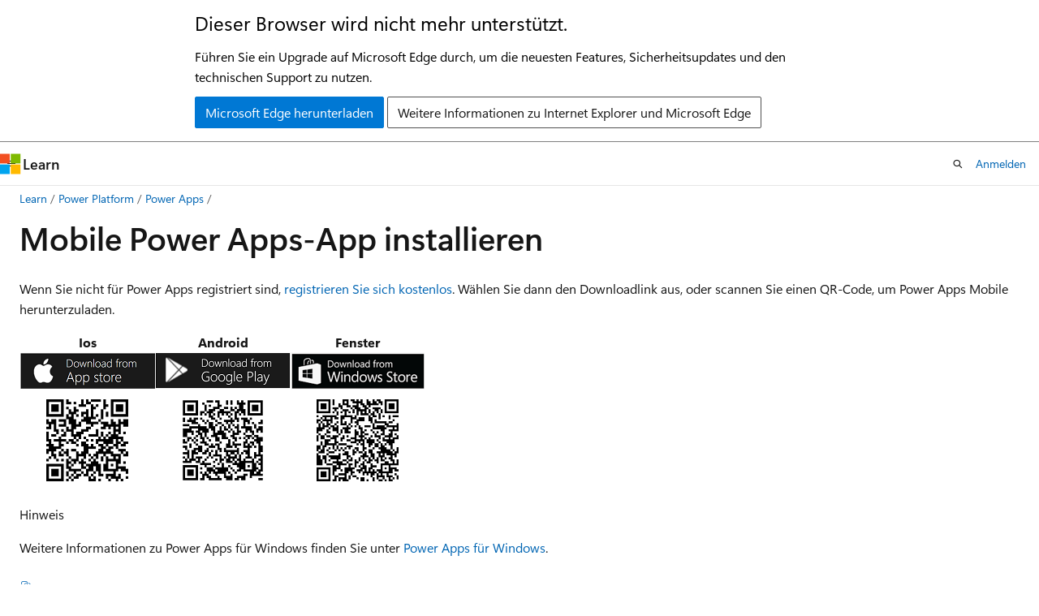

--- FILE ---
content_type: text/html
request_url: https://learn.microsoft.com/de-de/power-apps/mobile/run-powerapps-on-mobile
body_size: 73931
content:
 <!DOCTYPE html>
		<html
			class="layout layout-holy-grail   show-table-of-contents conceptual show-breadcrumb default-focus"
			lang="de-de"
			dir="ltr"
			data-authenticated="false"
			data-auth-status-determined="false"
			data-target="docs"
			x-ms-format-detection="none"
		>
			
		<head>
			<title>Mobile Power Apps-App installieren - Power Apps | Microsoft Learn</title>
			<meta charset="utf-8" />
			<meta name="viewport" content="width=device-width, initial-scale=1.0" />
			<meta name="color-scheme" content="light dark" />

			<meta name="description" content="Erfahren Sie, wie Sie eine Canvas oder modellgesteuerte App auf einem mobilen Gerät installieren und ausführen." />
			<link rel="canonical" href="https://learn.microsoft.com/de-de/power-apps/mobile/run-powerapps-on-mobile" /> 

			<!-- Non-customizable open graph and sharing-related metadata -->
			<meta name="twitter:card" content="summary_large_image" />
			<meta name="twitter:site" content="@MicrosoftLearn" />
			<meta property="og:type" content="website" />
			<meta property="og:image:alt" content="Microsoft Learn" />
			<meta property="og:image" content="https://learn.microsoft.com/en-us/media/open-graph-image.png" />
			<!-- Page specific open graph and sharing-related metadata -->
			<meta property="og:title" content="Mobile Power Apps-App installieren - Power Apps" />
			<meta property="og:url" content="https://learn.microsoft.com/de-de/power-apps/mobile/run-powerapps-on-mobile" />
			<meta property="og:description" content="Erfahren Sie, wie Sie eine Canvas oder modellgesteuerte App auf einem mobilen Gerät installieren und ausführen." />
			<meta name="platform_id" content="20825a21-addd-506c-46d9-51be3c9c4776" /> <meta name="scope" content="Power Apps" />
			<meta name="locale" content="de-de" />
			 <meta name="adobe-target" content="true" /> 
			<meta name="uhfHeaderId" content="MSDocsHeader-MSPowerApps" />

			<meta name="page_type" content="conceptual" />

			<!--page specific meta tags-->
			

			<!-- custom meta tags -->
			
		<meta name="schema" content="Conceptual" />
	
		<meta name="author" content="trdehove" />
	
		<meta name="bilingual_type" content="hover over" />
	
		<meta name="breadcrumb_path" content="../breadcrumb/toc.json" />
	
		<meta name="contributors" content="makolomi" />
	
		<meta name="depot_name" content="MSDN.powerapps-docs" />
	
		<meta name="document_id" content="4c3e09be-be1d-dbc4-fad3-a3cf08843276" />
	
		<meta name="document_version_independent_id" content="8a556ad1-1b1e-9544-087a-047958ddbcd6" />
	
		<meta name="feedback_product_url" content="https://ideas.powerapps.com" />
	
		<meta name="feedback_system" content="Standard" />
	
		<meta name="git_commit_id" content="b673a7b5f28c6538e42c33e9de1cdcadd3032d2c" />
	
		<meta name="gitcommit" content="https://github.com/MicrosoftDocs/powerapps-docs-pr/blob/b673a7b5f28c6538e42c33e9de1cdcadd3032d2c/powerapps-docs/mobile/run-powerapps-on-mobile.md" />
	
		<meta name="learn_banner_products" content="powerapps" />
	
		<meta name="ms.author" content="trdehove" />
	
		<meta name="ms.collection" content="get-started" />
	
		<meta name="ms.component" content="pa-user" />
	
		<meta name="ms.contributors" content="devangpandya" />
	
		<meta name="ms.date" content="2023-11-01T00:00:00Z" />
	
		<meta name="ms.reviewer" content="smurkute" />
	
		<meta name="ms.service" content="powerapps" />
	
		<meta name="ms.subservice" content="mobile" />
	
		<meta name="ms.suite" content="office" />
	
		<meta name="ms.topic" content="quickstart" />
	
		<meta name="original_content_git_url" content="https://github.com/MicrosoftDocs/powerapps-docs-pr/blob/live/powerapps-docs/mobile/run-powerapps-on-mobile.md" />
	
		<meta name="recommendations" content="true" />
	
		<meta name="search.app" content="PowerApps" />
	
		<meta name="search.app" content="powerapps-docs" />
	
		<meta name="search.audienceType" content="enduser" />
	
		<meta name="site_name" content="Docs" />
	
		<meta name="updated_at" content="2026-01-14T08:17:00Z" />
	
		<meta name="ms.translationtype" content="MT" />
	
		<meta name="ms.contentlocale" content="de-de" />
	
		<meta name="loc_version" content="2026-01-14T01:07:05.5219254Z" />
	
		<meta name="loc_source_id" content="Github-107220324#live" />
	
		<meta name="loc_file_id" content="Github-107220324.live.MSDN.powerapps-docs.mobile/run-powerapps-on-mobile.md" />
	
		<meta name="toc_rel" content="../maker/toc.json" />
	
		<meta name="feedback_help_link_type" content="" />
	
		<meta name="feedback_help_link_url" content="" />
	
		<meta name="word_count" content="1634" />
	
		<meta name="asset_id" content="mobile/run-powerapps-on-mobile" />
	
		<meta name="item_type" content="Content" />
	
		<meta name="previous_tlsh_hash" content="1A9AF83265288D22FDA27E0205BFDEA1FC2C8FCE7D3059EE5F2C68D5BE29F9D74E360B68E602AEE2B11DB54F2B1A7704DCB2FF16523982046A395034C4D795122A55D8D115" />
	
		<meta name="github_feedback_content_git_url" content="https://github.com/MicrosoftDocs/powerapps-docs/blob/main/powerapps-docs/mobile/run-powerapps-on-mobile.md" />
	 
		<meta name="cmProducts" content="https://authoring-docs-microsoft.poolparty.biz/devrel/5bc9163f-0a3f-4ea9-8ac5-a1945a4c162f" data-source="generated" />
	
		<meta name="cmProducts" content="https://microsoft-devrel.poolparty.biz/DevRelOfferingOntology/12ed19f9-ebdf-4c8a-8bcd-7a681836774d" data-source="generated" />
	
		<meta name="cmProducts" content="https://authoring-docs-microsoft.poolparty.biz/devrel/7ebba99b-05c3-4387-8883-f7bbf6632cb8" data-source="generated" />
	
		<meta name="spProducts" content="https://authoring-docs-microsoft.poolparty.biz/devrel/8c929cae-d11e-42a1-8868-48f7e5aa7c42" data-source="generated" />
	
		<meta name="spProducts" content="https://microsoft-devrel.poolparty.biz/DevRelOfferingOntology/3a764584-4f97-452b-8f1d-36f19b12f6ae" data-source="generated" />
	
		<meta name="spProducts" content="https://authoring-docs-microsoft.poolparty.biz/devrel/006ab567-b18c-4cf1-9a25-c24daa46ede1" data-source="generated" />
	

			<!-- assets and js globals -->
			
			<link rel="stylesheet" href="/static/assets/0.4.03301.7415-7dd881c1/styles/site-ltr.css" />
			
			<link rel="preconnect" href="//mscom.demdex.net" crossorigin />
						<link rel="dns-prefetch" href="//target.microsoft.com" />
						<link rel="dns-prefetch" href="//microsoftmscompoc.tt.omtrdc.net" />
						<link
							rel="preload"
							as="script"
							href="/static/third-party/adobe-target/at-js/2.9.0/at.js"
							integrity="sha384-l4AKhsU8cUWSht4SaJU5JWcHEWh1m4UTqL08s6b/hqBLAeIDxTNl+AMSxTLx6YMI"
							crossorigin="anonymous"
							id="adobe-target-script"
							type="application/javascript"
						/>
			<script src="https://wcpstatic.microsoft.com/mscc/lib/v2/wcp-consent.js"></script>
			<script src="https://js.monitor.azure.com/scripts/c/ms.jsll-4.min.js"></script>
			<script src="/_themes/docs.theme/master/de-de/_themes/global/deprecation.js"></script>

			<!-- msdocs global object -->
			<script id="msdocs-script">
		var msDocs = {
  "environment": {
    "accessLevel": "online",
    "azurePortalHostname": "portal.azure.com",
    "reviewFeatures": false,
    "supportLevel": "production",
    "systemContent": true,
    "siteName": "learn",
    "legacyHosting": false
  },
  "data": {
    "contentLocale": "de-de",
    "contentDir": "ltr",
    "userLocale": "de-de",
    "userDir": "ltr",
    "pageTemplate": "Conceptual",
    "brand": "",
    "context": {},
    "standardFeedback": true,
    "showFeedbackReport": false,
    "feedbackHelpLinkType": "",
    "feedbackHelpLinkUrl": "",
    "feedbackSystem": "Standard",
    "feedbackGitHubRepo": "",
    "feedbackProductUrl": "https://ideas.powerapps.com",
    "extendBreadcrumb": false,
    "isEditDisplayable": false,
    "isPrivateUnauthorized": false,
    "hideViewSource": false,
    "isPermissioned": false,
    "hasRecommendations": true,
    "contributors": [
      {
        "name": "trdehove",
        "url": "https://github.com/trdehove"
      },
      {
        "name": "mduelae",
        "url": "https://github.com/mduelae"
      },
      {
        "name": "tapanm-MSFT",
        "url": "https://github.com/tapanm-MSFT"
      },
      {
        "name": "sericks007",
        "url": "https://github.com/sericks007"
      },
      {
        "name": "v-amoldeore",
        "url": "https://github.com/v-amoldeore"
      },
      {
        "name": "makolomi",
        "url": "https://github.com/makolomi"
      },
      {
        "name": "alaug",
        "url": "https://github.com/alaug"
      },
      {
        "name": "tgradu",
        "url": "https://github.com/tgradu"
      },
      {
        "name": "KumarVivek",
        "url": "https://github.com/KumarVivek"
      },
      {
        "name": "modery",
        "url": "https://github.com/modery"
      },
      {
        "name": "DCtheGeek",
        "url": "https://github.com/DCtheGeek"
      }
    ]
  },
  "functions": {}
};;
	</script>

			<!-- base scripts, msdocs global should be before this -->
			<script src="/static/assets/0.4.03301.7415-7dd881c1/scripts/de-de/index-docs.js"></script>
			

			<!-- json-ld -->
			
		</head>
	
			<body
				id="body"
				data-bi-name="body"
				class="layout-body "
				lang="de-de"
				dir="ltr"
			>
				<header class="layout-body-header">
		<div class="header-holder has-default-focus">
			
		<a
			href="#main"
			
			style="z-index: 1070"
			class="outline-color-text visually-hidden-until-focused position-fixed inner-focus focus-visible top-0 left-0 right-0 padding-xs text-align-center background-color-body"
			
		>
			Zu Hauptinhalt wechseln
		</a>
	
		<a
			href="#"
			data-skip-to-ask-learn
			style="z-index: 1070"
			class="outline-color-text visually-hidden-until-focused position-fixed inner-focus focus-visible top-0 left-0 right-0 padding-xs text-align-center background-color-body"
			hidden
		>
			Zur Ask Learn-Chaterfahrung wechseln
		</a>
	

			<div hidden id="cookie-consent-holder" data-test-id="cookie-consent-container"></div>
			<!-- Unsupported browser warning -->
			<div
				id="unsupported-browser"
				style="background-color: white; color: black; padding: 16px; border-bottom: 1px solid grey;"
				hidden
			>
				<div style="max-width: 800px; margin: 0 auto;">
					<p style="font-size: 24px">Dieser Browser wird nicht mehr unterstützt.</p>
					<p style="font-size: 16px; margin-top: 16px;">
						Führen Sie ein Upgrade auf Microsoft Edge durch, um die neuesten Features, Sicherheitsupdates und den technischen Support zu nutzen.
					</p>
					<div style="margin-top: 12px;">
						<a
							href="https://go.microsoft.com/fwlink/p/?LinkID=2092881 "
							style="background-color: #0078d4; border: 1px solid #0078d4; color: white; padding: 6px 12px; border-radius: 2px; display: inline-block;"
						>
							Microsoft Edge herunterladen
						</a>
						<a
							href="https://learn.microsoft.com/en-us/lifecycle/faq/internet-explorer-microsoft-edge"
							style="background-color: white; padding: 6px 12px; border: 1px solid #505050; color: #171717; border-radius: 2px; display: inline-block;"
						>
							Weitere Informationen zu Internet Explorer und Microsoft Edge
						</a>
					</div>
				</div>
			</div>
			<!-- site header -->
			<header
				id="ms--site-header"
				data-test-id="site-header-wrapper"
				role="banner"
				itemscope="itemscope"
				itemtype="http://schema.org/Organization"
			>
				<div
					id="ms--mobile-nav"
					class="site-header display-none-tablet padding-inline-none gap-none"
					data-bi-name="mobile-header"
					data-test-id="mobile-header"
				></div>
				<div
					id="ms--primary-nav"
					class="site-header display-none display-flex-tablet"
					data-bi-name="L1-header"
					data-test-id="primary-header"
				></div>
				<div
					id="ms--secondary-nav"
					class="site-header display-none display-flex-tablet"
					data-bi-name="L2-header"
					data-test-id="secondary-header"
					
				></div>
			</header>
			
		<!-- banner -->
		<div data-banner>
			<div id="disclaimer-holder"></div>
			
		</div>
		<!-- banner end -->
	
		</div>
	</header>
				 <section
					id="layout-body-menu"
					class="layout-body-menu display-flex"
					data-bi-name="menu"
			  >
					
		<div
			id="left-container"
			class="left-container display-none display-block-tablet padding-inline-sm padding-bottom-sm width-full"
			data-toc-container="true"
		>
			<!-- Regular TOC content (default) -->
			<div id="ms--toc-content" class="height-full">
				<nav
					id="affixed-left-container"
					class="margin-top-sm-tablet position-sticky display-flex flex-direction-column"
					aria-label="Primär"
					data-bi-name="left-toc"
					role="navigation"
				></nav>
			</div>
			<!-- Collapsible TOC content (hidden by default) -->
			<div id="ms--toc-content-collapsible" class="height-full" hidden>
				<nav
					id="affixed-left-container"
					class="margin-top-sm-tablet position-sticky display-flex flex-direction-column"
					aria-label="Primär"
					data-bi-name="left-toc"
					role="navigation"
				>
					<div
						id="ms--collapsible-toc-header"
						class="display-flex justify-content-flex-end margin-bottom-xxs"
					>
						<button
							type="button"
							class="button button-clear inner-focus"
							data-collapsible-toc-toggle
							aria-expanded="true"
							aria-controls="ms--collapsible-toc-content"
							aria-label="Inhaltsverzeichnis"
						>
							<span class="icon font-size-h4" aria-hidden="true">
								<span class="docon docon-panel-left-contract"></span>
							</span>
						</button>
					</div>
				</nav>
			</div>
		</div>
	
			  </section>

				<main
					id="main"
					role="main"
					class="layout-body-main "
					data-bi-name="content"
					lang="de-de"
					dir="ltr"
				>
					
			<div
		id="ms--content-header"
		class="content-header default-focus border-bottom-none"
		data-bi-name="content-header"
	>
		<div class="content-header-controls margin-xxs margin-inline-sm-tablet">
			<button
				type="button"
				class="contents-button button button-sm margin-right-xxs"
				data-bi-name="contents-expand"
				aria-haspopup="true"
				data-contents-button
			>
				<span class="icon" aria-hidden="true"><span class="docon docon-menu"></span></span>
				<span class="contents-expand-title"> Inhaltsverzeichnis </span>
			</button>
			<button
				type="button"
				class="ap-collapse-behavior ap-expanded button button-sm"
				data-bi-name="ap-collapse"
				aria-controls="action-panel"
			>
				<span class="icon" aria-hidden="true"><span class="docon docon-exit-mode"></span></span>
				<span>Editormodus beenden</span>
			</button>
		</div>
	</div>
			<div data-main-column class="padding-sm padding-top-none padding-top-sm-tablet">
				<div>
					
		<div id="article-header" class="background-color-body margin-bottom-xs display-none-print">
			<div class="display-flex align-items-center justify-content-space-between">
				
		<details
			id="article-header-breadcrumbs-overflow-popover"
			class="popover"
			data-for="article-header-breadcrumbs"
		>
			<summary
				class="button button-clear button-primary button-sm inner-focus"
				aria-label="Alle Breadcrumbs"
			>
				<span class="icon">
					<span class="docon docon-more"></span>
				</span>
			</summary>
			<div id="article-header-breadcrumbs-overflow" class="popover-content padding-none"></div>
		</details>

		<bread-crumbs
			id="article-header-breadcrumbs"
			role="group"
			aria-label="Breadcrumbs"
			data-test-id="article-header-breadcrumbs"
			class="overflow-hidden flex-grow-1 margin-right-sm margin-right-md-tablet margin-right-lg-desktop margin-left-negative-xxs padding-left-xxs"
		></bread-crumbs>
	 
		<div
			id="article-header-page-actions"
			class="opacity-none margin-left-auto display-flex flex-wrap-no-wrap align-items-stretch"
		>
			
		<button
			class="button button-sm border-none inner-focus display-none-tablet flex-shrink-0 "
			data-bi-name="ask-learn-assistant-entry"
			data-test-id="ask-learn-assistant-modal-entry-mobile"
			data-ask-learn-modal-entry
			
			type="button"
			style="min-width: max-content;"
			aria-expanded="false"
			aria-label="Learn fragen"
			hidden
		>
			<span class="icon font-size-lg" aria-hidden="true">
				<span class="docon docon-chat-sparkle-fill gradient-ask-learn-logo"></span>
			</span>
		</button>
		<button
			class="button button-sm display-none display-inline-flex-tablet display-none-desktop flex-shrink-0 margin-right-xxs border-color-ask-learn "
			data-bi-name="ask-learn-assistant-entry"
			
			data-test-id="ask-learn-assistant-modal-entry-tablet"
			data-ask-learn-modal-entry
			type="button"
			style="min-width: max-content;"
			aria-expanded="false"
			hidden
		>
			<span class="icon font-size-lg" aria-hidden="true">
				<span class="docon docon-chat-sparkle-fill gradient-ask-learn-logo"></span>
			</span>
			<span>Learn fragen</span>
		</button>
		<button
			class="button button-sm display-none flex-shrink-0 display-inline-flex-desktop margin-right-xxs border-color-ask-learn "
			data-bi-name="ask-learn-assistant-entry"
			
			data-test-id="ask-learn-assistant-flyout-entry"
			data-ask-learn-flyout-entry
			data-flyout-button="toggle"
			type="button"
			style="min-width: max-content;"
			aria-expanded="false"
			aria-controls="ask-learn-flyout"
			hidden
		>
			<span class="icon font-size-lg" aria-hidden="true">
				<span class="docon docon-chat-sparkle-fill gradient-ask-learn-logo"></span>
			</span>
			<span>Learn fragen</span>
		</button>
	 
		<button
			type="button"
			id="ms--focus-mode-button"
			data-focus-mode
			data-bi-name="focus-mode-entry"
			class="button button-sm flex-shrink-0 margin-right-xxs display-none display-inline-flex-desktop"
		>
			<span class="icon font-size-lg" aria-hidden="true">
				<span class="docon docon-glasses"></span>
			</span>
			<span>Fokusmodus</span>
		</button>
	 

			<details class="popover popover-right" id="article-header-page-actions-overflow">
				<summary
					class="justify-content-flex-start button button-clear button-sm button-primary inner-focus"
					aria-label="Weitere Aktionen"
					title="Weitere Aktionen"
				>
					<span class="icon" aria-hidden="true">
						<span class="docon docon-more-vertical"></span>
					</span>
				</summary>
				<div class="popover-content">
					
		<button
			data-page-action-item="overflow-mobile"
			type="button"
			class="button-block button-sm inner-focus button button-clear display-none-tablet justify-content-flex-start text-align-left"
			data-bi-name="contents-expand"
			data-contents-button
			data-popover-close
		>
			<span class="icon">
				<span class="docon docon-editor-list-bullet" aria-hidden="true"></span>
			</span>
			<span class="contents-expand-title">Inhaltsverzeichnis</span>
		</button>
	 
		<a
			id="lang-link-overflow"
			class="button-sm inner-focus button button-clear button-block justify-content-flex-start text-align-left"
			data-bi-name="language-toggle"
			data-page-action-item="overflow-all"
			data-check-hidden="true"
			data-read-in-link
			href="#"
			hidden
		>
			<span class="icon" aria-hidden="true" data-read-in-link-icon>
				<span class="docon docon-locale-globe"></span>
			</span>
			<span data-read-in-link-text>Auf Englisch lesen</span>
		</a>
	 
		<button
			type="button"
			class="collection button button-clear button-sm button-block justify-content-flex-start text-align-left inner-focus"
			data-list-type="collection"
			data-bi-name="collection"
			data-page-action-item="overflow-all"
			data-check-hidden="true"
			data-popover-close
		>
			<span class="icon" aria-hidden="true">
				<span class="docon docon-circle-addition"></span>
			</span>
			<span class="collection-status">Hinzufügen</span>
		</button>
	
					
		<button
			type="button"
			class="collection button button-block button-clear button-sm justify-content-flex-start text-align-left inner-focus"
			data-list-type="plan"
			data-bi-name="plan"
			data-page-action-item="overflow-all"
			data-check-hidden="true"
			data-popover-close
			hidden
		>
			<span class="icon" aria-hidden="true">
				<span class="docon docon-circle-addition"></span>
			</span>
			<span class="plan-status">Zu Plan hinzufügen</span>
		</button>
	  
					
		<hr class="margin-block-xxs" />
		<h4 class="font-size-sm padding-left-xxs">Freigeben über</h4>
		
					<a
						class="button button-clear button-sm inner-focus button-block justify-content-flex-start text-align-left text-decoration-none share-facebook"
						data-bi-name="facebook"
						data-page-action-item="overflow-all"
						href="#"
					>
						<span class="icon color-primary" aria-hidden="true">
							<span class="docon docon-facebook-share"></span>
						</span>
						<span>Facebook</span>
					</a>

					<a
						href="#"
						class="button button-clear button-sm inner-focus button-block justify-content-flex-start text-align-left text-decoration-none share-twitter"
						data-bi-name="twitter"
						data-page-action-item="overflow-all"
					>
						<span class="icon color-text" aria-hidden="true">
							<span class="docon docon-xlogo-share"></span>
						</span>
						<span>x.com</span>
					</a>

					<a
						href="#"
						class="button button-clear button-sm inner-focus button-block justify-content-flex-start text-align-left text-decoration-none share-linkedin"
						data-bi-name="linkedin"
						data-page-action-item="overflow-all"
					>
						<span class="icon color-primary" aria-hidden="true">
							<span class="docon docon-linked-in-logo"></span>
						</span>
						<span>LinkedIn</span>
					</a>
					<a
						href="#"
						class="button button-clear button-sm inner-focus button-block justify-content-flex-start text-align-left text-decoration-none share-email"
						data-bi-name="email"
						data-page-action-item="overflow-all"
					>
						<span class="icon color-primary" aria-hidden="true">
							<span class="docon docon-mail-message"></span>
						</span>
						<span>E-Mail</span>
					</a>
			  
	 
		<hr class="margin-block-xxs" />
		<button
			class="button button-block button-clear button-sm justify-content-flex-start text-align-left inner-focus"
			type="button"
			data-bi-name="print"
			data-page-action-item="overflow-all"
			data-popover-close
			data-print-page
			data-check-hidden="true"
		>
			<span class="icon color-primary" aria-hidden="true">
				<span class="docon docon-print"></span>
			</span>
			<span>Drucken</span>
		</button>
	
				</div>
			</details>
		</div>
	
			</div>
		</div>
	  
		<!-- privateUnauthorizedTemplate is hidden by default -->
		<div unauthorized-private-section data-bi-name="permission-content-unauthorized-private" hidden>
			<hr class="hr margin-top-xs margin-bottom-sm" />
			<div class="notification notification-info">
				<div class="notification-content">
					<p class="margin-top-none notification-title">
						<span class="icon">
							<span class="docon docon-exclamation-circle-solid" aria-hidden="true"></span>
						</span>
						<span>Hinweis</span>
					</p>
					<p class="margin-top-none authentication-determined not-authenticated">
						Für den Zugriff auf diese Seite ist eine Autorisierung erforderlich. Sie können versuchen, <a class="docs-sign-in" href="#" data-bi-name="permission-content-sign-in">sich anzumelden</a> oder das <a  class="docs-change-directory" data-bi-name="permisson-content-change-directory">Verzeichnis zu wechseln</a>.
					</p>
					<p class="margin-top-none authentication-determined authenticated">
						Für den Zugriff auf diese Seite ist eine Autorisierung erforderlich. Sie können versuchen, das <a class="docs-change-directory" data-bi-name="permisson-content-change-directory">Verzeichnis zu wechseln</a>.
					</p>
				</div>
			</div>
		</div>
	
					<div class="content"><h1 id="install-the-power-apps-mobile-app">Mobile Power Apps-App installieren</h1></div>
					
		<div
			id="article-metadata"
			data-bi-name="article-metadata"
			data-test-id="article-metadata"
			class="page-metadata-container display-flex gap-xxs justify-content-space-between align-items-center flex-wrap-wrap"
		>
			 
				<div
					id="user-feedback"
					class="margin-block-xxs display-none display-none-print"
					hidden
					data-hide-on-archived
				>
					
		<button
			id="user-feedback-button"
			data-test-id="conceptual-feedback-button"
			class="button button-sm button-clear button-primary display-none"
			type="button"
			data-bi-name="user-feedback-button"
			data-user-feedback-button
			hidden
		>
			<span class="icon" aria-hidden="true">
				<span class="docon docon-like"></span>
			</span>
			<span>Feedback</span>
		</button>
	
				</div>
		  
		</div>
	 
		<div data-id="ai-summary" hidden>
			<div id="ms--ai-summary-cta" class="margin-top-xs display-flex align-items-center">
				<span class="icon" aria-hidden="true">
					<span class="docon docon-sparkle-fill gradient-text-vivid"></span>
				</span>
				<button
					id="ms--ai-summary"
					type="button"
					class="tag tag-sm tag-suggestion margin-left-xxs"
					data-test-id="ai-summary-cta"
					data-bi-name="ai-summary-cta"
					data-an="ai-summary"
				>
					<span class="ai-summary-cta-text">
						Diesen Artikel für mich zusammenfassen
					</span>
				</button>
			</div>
			<!-- Slot where the client will render the summary card after the user clicks the CTA -->
			<div id="ms--ai-summary-header" class="margin-top-xs"></div>
		</div>
	 
		<nav
			id="center-doc-outline"
			class="doc-outline is-hidden-desktop display-none-print margin-bottom-sm"
			data-bi-name="intopic toc"
			aria-label="In diesem Artikel"
		>
			<h2 id="ms--in-this-article" class="title is-6 margin-block-xs">
				In diesem Artikel
			</h2>
		</nav>
	
					<div class="content"><p>Wenn Sie nicht für Power Apps registriert sind, <a href="https://make.powerapps.com/signup?redirect=marketing&amp;email=" data-linktype="external">registrieren Sie sich kostenlos</a>. Wählen Sie dann den Downloadlink aus, oder scannen Sie einen QR-Code, um Power Apps Mobile herunterzuladen.</p>
<table>
<thead>
<tr>
<th style="text-align: center;">Ios</th>
<th style="text-align: center;">Android</th>
<th style="text-align: center;">Fenster</th>
</tr>
</thead>
<tbody>
<tr>
<td style="text-align: center;">
              <a href="https://itunes.apple.com/app/powerapps/id1047318566?mt=8" data-linktype="external">
              <img src="media/app-store-icon.png" alt="Laden Sie Power Apps aus dem Apple App Store herunter." title="Herunterladen von Power Apps aus dem Apple App Store" data-linktype="relative-path">
              
              </a>
            </td>
<td style="text-align: center;">
              <a href="https://play.google.com/store/apps/details?id=com.microsoft.msapps" data-linktype="external">
              <img src="media/play-store-android-icon.png" alt="Laden Sie Power Apps von Google Play herunter." title="Herunterladen von Power Apps von Google Play" data-linktype="relative-path">
              
              </a>
            </td>
<td style="text-align: center;">
              <a href="https://www.microsoft.com/store/apps/9MVC8P1Q3B29" data-linktype="external">
              <img src="media/windows-store-icon.png" alt="Laden Sie Power Apps aus dem Windows Store herunter." title="Herunterladen von Power Apps aus dem Windows Store" data-linktype="relative-path">
              
              </a>
            </td>
</tr>
<tr>
<td style="text-align: center;">
              <img src="media/qr-code-ios.png" alt="Laden Sie Power Apps aus dem Apple App Store mithilfe des QR-Codes herunter." title="Herunterladen von Power Apps aus dem Apple App Store mit dem QR-Code" data-linktype="relative-path">
              
            </td>
<td style="text-align: center;">
              <img src="media/qr-code-android.png" alt="Laden Sie Power Apps von Google Play mit dem QR-Code herunter." title="Herunterladen von Power Apps von Google Play mithilfe des QR-Codes" data-linktype="relative-path">
              
            </td>
<td style="text-align: center;">
              <img src="media/qr-code-windows.png" alt="Laden Sie Power Apps aus dem Windows Store mithilfe des QR-Codes herunter." title="Herunterladen von Power Apps aus dem Windows Store mithilfe des QR-Codes" data-linktype="relative-path">
              
            </td>
</tr>
</tbody>
</table>
<div class="NOTE">
<p>Hinweis</p>
<p>Weitere Informationen zu Power Apps für Windows finden Sie unter <a href="windows-app-install" data-linktype="relative-path">Power Apps für Windows</a>.</p>
</div>
<h2 id="required-privileges-and-supported-devices">Erforderliche Berechtigungen und unterstützte Geräte</h2>
<p>Überprüfen Sie die folgenden Berechtigungen und unterstützten Geräte zum Ausführen der Power Apps Mobile-App:</p>
<ul>
<li>
              <a href="/de-de/dynamics365/mobile-app/set-up-dynamics-365-for-phones-and-dynamics-365-for-tablets#required-privileges" data-linktype="absolute-path">Erforderliche Berechtigungen</a></li>
<li>
              <a href="../limits-and-config#supported-platforms-for-running-apps-by-using-the-power-apps-mobile-app" data-linktype="relative-path">Unterstützte Plattformen zum Ausführen von Apps mit der mobilen Power Apps-App</a>.</li>
</ul>
<h2 id="sign-in">Anmelden</h2>
<p>Öffnen Sie Power Apps auf Ihrem mobilen Gerät, und melden Sie sich mit Ihren Azure Active Directory-Anmeldeinformationen an.</p>
<p>Wenn Die Microsoft Authenticator-App auf Ihrem mobilen Gerät installiert ist, geben Sie Ihren Benutzernamen ein, wenn Sie dazu aufgefordert werden, und genehmigen Sie dann die an Ihr Gerät gesendete Benachrichtigung. Wenn bei der Anmeldung Probleme auftreten, lesen Sie die <a href="powerapps-mobile-troubleshoot" data-linktype="relative-path">Problembehandlung für die mobile Power Apps-App</a>.</p>
<p>
              <img src="media/powerapps_mobile_app_signin_screen.png" alt="Melden Sie sich bei Power Apps an." title="Anmelden bei Power Apps" data-linktype="relative-path">
              
            </p>
<h2 id="find-the-app">Finde die App</h2>
<p>Wenn Sie eine App erstellen oder eine Person eine App für Sie freigibt – entweder eine <a href="../maker/#canvas-apps" data-linktype="relative-path">Canvas-App</a> oder <a href="../maker/#model-driven-apps" data-linktype="relative-path">modellgesteuerte</a> App – können Sie diese App auf Power Apps Mobile ausführen.</p>
<div class="NOTE">
<p>Hinweis</p>
<p>Um eine modellgesteuerte App in der Liste der Apps auf Mobilen Power Apps anzuzeigen, müssen Sie eine <a href="/de-de/power-platform/admin/database-security#predefined-security-roles" data-linktype="absolute-path">vordefinierte Sicherheitsrolle</a> in der Umgebung haben, in der sich die App befindet. Wenn einem Benutzer eine vordefinierte Sicherheitsrolle über ein Dataverse-Team zugewiesen wird, müssen Sie ein Azure Active Directory (AAD)-Gruppenteam verwenden. Benutzer sehen keine modellgesteuerten Apps, wenn eine vordefinierte Sicherheitsrolle mithilfe eines Dataverse-Besitzerteams zugewiesen wird.</p>
</div>
<p>
              <img src="media/powerappsmobile-1.png" alt="Mobile Power Apps-Benutzeroberfläche mit modellgesteuerten Apps und Canvas-Apps." title="Mobile Power Apps-Benutzeroberfläche mit modellgesteuerten Apps und Canvas-Apps" data-linktype="relative-path">
              
            </p>
<p>Legende:</p>
<ol>
<li>
              <strong>Modellgesteuerte Apps</strong></li>
<li>
              <strong>Canvas-Apps</strong></li>
</ol>
<p>Die Apps, die Sie kürzlich verwendet haben, werden auf dem Standardbildschirm angezeigt, wenn Sie sich bei Power Apps Mobile anmelden.</p>
<p>Die <strong>Startseite</strong> ist der Standardbildschirm, wenn Sie sich anmelden. Sie zeigt die Apps an, die Sie kürzlich verwendet haben, und die Apps, die als Favoriten gekennzeichnet sind.</p>
<p>
              <img src="media/default-home-screen.png" alt="Standard-Startbildschirm" title="Standard-Startbildschirm" data-linktype="relative-path">
              
            </p>
<h2 id="filter-apps">Filtern von Apps</h2>
<p>Wenn Sie über keine Apps verfügen, gelangen Sie bei der Anmeldung auf den Bildschirm <strong>"Alle Apps</strong> ". Die Liste der Apps ist alphabetisch angeordnet. Geben Sie in der Suchleiste einen App-Namen ein, um eine App zu finden.</p>
<p>
              <img src="media/app-list-2.png" alt="Filtern und Suchen von Apps" title="Filtern und Suchen von Apps" data-linktype="relative-path">
              
            </p>
<ol>
<li>
              <strong>Einstellungen</strong>: Greifen Sie auf App-Einstellungen zu und melden Sie sich ab.</li>
<li>
              <strong>Suche</strong>: Verwenden Sie die Suche, um nach Apps zu suchen. Wenn Sie eine Suche ausführen, wird nur nach Apps gesucht, die sich auf dem Bildschirm befinden, auf dem Sie sich befinden.</li>
<li>
              <strong>Favoriten</strong> (nur Canvas-Apps): Zeigt Canvas-Apps an, die Sie an Favoriten angeheftet haben.</li>
<li>
              <strong>Zuletzt verwendete Apps</strong>: Zeigt sowohl modellgesteuerte als auch Canvas-Apps an, die Sie kürzlich verwendet haben.</li>
<li>
              <strong>Startseite</strong>: Zeigt Favoriten-Apps und zuletzt geöffnete Apps an, die nach Dem Öffnungsdatum sortiert sind.</li>
<li>
              <strong>Alle Apps</strong>: Zeigt alle Canvas-Apps und modellgesteuerte Apps an, auf die Sie Zugriff haben, einschließlich Apps, die Sie erstellt haben, und Apps, die andere für Sie freigegeben haben.</li>
<li>
              <strong>Mehr</strong> (nur Canvas-Apps): Zeigt empfohlene und Beispiel-Apps an.</li>
<li>
              <strong>Details</strong>: Zeigen Sie Informationen zur App an, einschließlich Ausführen der App, fügen Sie eine Verknüpfung für die App hinzu, und fügen Sie die App zu den Favoriten hinzu.</li>
<li>
              <strong>Sortieren von Apps</strong>: Sie können nach dem App-Namen oder dem Änderungsdatum sortieren. </li>
</ol>
<h2 id="add-to-favorites">Zu Favoriten hinzufügen</h2>
<p>Sie können Ihrer Liste der bevorzugten Apps Canvas und modellgesteuerte Apps hinzufügen.</p>
<ul>
<li><p>Wischen Sie nach links, und wählen Sie dann <strong>"Favorit"</strong> aus. Ein gelber Stern wird neben dem App-Namen angezeigt, wenn er den Favoriten hinzugefügt wird. Sie können auch Details button."Details" auswählen und dann die App zu Favoriten hinzufügen.</p>
<div class="mx-imgBorder">
<p>
              <img src="media/add-to-favs-1-1.png" alt="Zur Liste der Favoriten hinzufügen." title="Zur Liste der Favoriten hinzufügen" data-linktype="relative-path">
              
            </p>
</div>
</li>
<li><p>Um die App aus der Liste zu entfernen, wischen Sie erneut nach links, und wählen Sie dann <strong>"Unfavorite"</strong> aus.</p>
<div class="mx-imgBorder">
<p>
              <img src="media/add-to-favs-1-2.png" alt="Entfernen Sie die App aus der Liste." title="Entfernen der App aus der Liste" data-linktype="relative-path">
              
            </p>
</div>
</li>
</ul>
<h2 id="sort-apps">Sortieren von Apps</h2>
<p>Sie können Canvas-Apps und modellgesteuerte Apps sortieren.
Sie können Apps alphabetisch nach Namen oder nach Änderungsdatum sortieren. Die Sortieroption ist auf dem Bildschirm <strong>"Start</strong>", " <strong>Alle Apps</strong>", " <strong>Empfohlene Apps</strong>" und <strong>"Beispiel-Apps"</strong> verfügbar.</p>
<p>
              <img src="media/sort-apps-iphone.png" alt="Menü " sortieren"."="" title="Menü " sortieren""="" data-linktype="relative-path">
              
            </p>
<h2 id="search-apps">Apps suchen</h2>
<p>Wenn Sie den Namen der App kennen, die Sie ausführen möchten, verwenden Sie die Suche, um die App schnell zu finden. Sie können sowohl nach Canvas-Apps als auch modellgesteuerten Apps suchen.</p>
<p>Um eine App zu finden, geben Sie den App-Namen in das Suchfeld ein. Die App sucht nur nach Apps, die sich auf dem Bildschirm befinden, auf dem Sie sich befinden.</p>
<p>
              <img src="media/search_apps-1.png" alt="Suchen Sie nach Ihrer App." title="Suchen nach Ihrer App" data-linktype="relative-path">
              
            </p>
<h2 id="refresh-the-list-of-apps">Aktualisieren der Liste der Apps</h2>
<p>Wischen Sie auf der <strong>Startseite</strong>, <strong>allen Apps</strong> oder einem anderen Bildschirm mit einer Liste von Apps nach unten, um die App-Liste zu aktualisieren.</p>
<div class="mx-imgBorder">
<p>
              <img src="media/refesh-apps-iphone.png" alt="Aktualisieren Sie die App-Liste." data-linktype="relative-path">
              
            </p>
</div>
<h2 id="add-shortcuts">Tastenkombinationen hinzufügen</h2>
<p>Sie können dem Startbildschirm Ihres Geräts eine Verknüpfung für Canvas-Apps und modellgesteuerte Apps hinzufügen, um schnell darauf zuzugreifen.</p>
<h3 id="use-safari-to-add-a-shortcut-ios-13-or-earlier">Verwenden Sie Safari, um eine Verknüpfung hinzuzufügen (iOS 13 oder früher)</h3>
<ol>
<li><p>Wischen Sie in der App, für die Sie eine Verknüpfung erstellen möchten, nach rechts, und wählen Sie <strong>"Verknüpfung"</strong> aus.</p>
<div class="mx-imgBorder">
<p>
              <img src="media/add-shortcut-iphone.png" alt="Wählen Sie die Verknüpfung aus." title="Verknüpfung auswählen" data-linktype="relative-path">
              
            </p>
</div>
</li>
<li><p>Klicken Sie auf <img src="media/add-to-home-button.png" alt="Schaltfläche zum Anheften einer App auf dem iPhone" title="Schaltfläche zum Anheften einer App auf dem iPhone" data-linktype="relative-path">.</p>
<div class="mx-imgBorder">
<p>
              <img src="media/pin_to_home_1.png" alt="Anheften einer App auf dem iPhone." title="Schaltfläche zum Anheften einer App auf dem iPhone" data-linktype="relative-path">
              
            </p>
</div>
</li>
<li><p>Scrollen Sie nach unten, und wählen Sie <strong>"Zur Startseite hinzufügen"</strong> aus.</p>
<div class="mx-imgBorder">
<p>
              <img src="media/pin_to_home_2.png" alt="Zum Startbildschirm hinzufügen." title="Zu Startbildschirm hinzufügen" data-linktype="relative-path">
              
            </p>
</div>
</li>
<li><p>Wählen Sie <strong>Hinzufügen</strong> aus.</p>
<div class="mx-imgBorder">
<p>
              <img src="media/pin_to_home_3.png" alt="Wählen Sie " hinzufügen"="" aus,="" um="" dem="" startbildschirm="" hinzuzufügen."="" title="Wählen Sie " hinzuzufügen"="" data-linktype="relative-path">.</p>
</div>
</li>
</ol>
<div class="NOTE">
<p>Hinweis</p>
<p>Um eine App auf die Startseite anzuheften, verwenden Sie bei iOS-Geräten mit mehreren installierten Browsern Safari.</p>
</div>
<h3 id="use-siri-shortcuts-to-add-a-shortcut-to-the-home-screen-ios-14-or-later">Verwenden von Siri-Tastenkombinationen zum Hinzufügen einer Verknüpfung zum Startbildschirm (iOS 14 oder höher)</h3>
<p>Die mobile Power Apps-App ist jetzt in Siri-Tastenkombinationen integriert, wodurch Sie eine Verknüpfung zum Startbildschirm hinzufügen, Apps mit Siri starten und neue Workflows erstellen können. Weitere Informationen dazu, wie Tastenkombinationen unter iOS funktionieren, finden Sie in der <a href="https://support.apple.com/guide/shortcuts/welcome/ios" data-linktype="external">Benutzerhandbuch für Tastenkombinationen</a>. Für dieses Feature ist Power Apps mobile Version 3.20092.x oder höher erforderlich.</p>
<p>Benutzer unter iOS 14 oder höher können Siri-Tastenkombinationen verwenden, um eine App an die Startseite anzuheften. Die neue Oberfläche funktioniert sowohl für modellgesteuerte als auch für Canvas-Apps. Wenn Sie eine Siri-Verknüpfung hinzufügen, wird die App der <strong>iOS-Verknüpfungs-App</strong> hinzugefügt, und von dort aus können Sie die App zu Ihrer Startseite hinzufügen.</p>
<ol>
<li><p>Wischen Sie in der App, für die Sie eine Verknüpfung hinzufügen möchten, nach rechts, und wählen Sie <strong>"Verknüpfung"</strong> aus.</p>
<div class="mx-imgBorder">
<p>
              <img src="media/add-shortcut-iphone.png" alt="Wählen Sie die Verknüpfung aus." title="Verknüpfung auswählen" data-linktype="relative-path">
              
            </p>
</div>
</li>
<li><p>Fügen Sie einen benutzerdefinierten Ausdruck hinzu, um die App mit Sprachbefehlen zu öffnen, und wählen Sie dann <strong>"Zu Siri hinzufügen"</strong> aus.</p>
<div class="mx-imgBorder">
<p>
              <img src="media/add-shortcut-1.png" alt="Wählen Sie " zu="" siri="" hinzufügen"="" aus."="" title="Wählen Sie " data-linktype="relative-path">
              
            </p>
</div>
</li>
<li><p>Die App wird zur <strong>Shortcuts</strong>-App auf Ihrem mobilen Gerät hinzugefügt. Öffnen Sie die <strong>Kurzbefehle</strong>-App und wählen Sie die Auslassungspunkte (...) über dem App-Namen.</p>
<div class="mx-imgBorder">
<p>
              <img src="media/add-short-2.png" alt="Auslassungspunkte auswählen, um einen Kurzbefehl hinzuzufügen." title="Auslassungspunkte auswählen, um einen Kurzbefehl hinzuzufügen" data-linktype="relative-path">.</p>
</div>
</li>
<li><p>Wählen Sie <strong>"Zu Startbildschirm hinzufügen"</strong> aus.</p>
<div class="mx-imgBorder">
<p>
              <img src="media/add-to-homescreen.png" alt="Wählen Sie " zu="" startbildschirm="" hinzufügen"="" aus."="" title="Wählen Sie " aus"="" data-linktype="relative-path">.</p>
</div>
</li>
<li><p>Wählen Sie in der oberen rechten Ecke <strong>"Hinzufügen"</strong> und dann " <strong>Fertig</strong>" aus.</p>
<div class="mx-imgBorder">
<p>
              <img src="media/add-shortcut-3.png" alt="Wählen Sie " hinzufügen"="" aus."="" title="Wählen Sie " data-linktype="relative-path">
              
            </p>
</div>
</li>
<li><p>Gehen Sie zu Ihrem Startbildschirm, um die angeheftete App zu finden.</p>
<div class="mx-imgBorder">
<p>
              <img src="media/add-shortcut-4.png" alt="App-Verknüpfung auf dem Startbildschirm." title="App-Verknüpfung auf dem Startbildschirm" data-linktype="relative-path">
              
            </p>
</div>
</li>
</ol>
<p>Sie können das Verknüpfungssymbol anpassen, aber es ist auf die Anpassungsoptionen in iOS beschränkt. Weitere Informationen hierzu erfahren Sie unter " <a href="https://support.apple.com/guide/shortcuts/modify-shortcut-icons-apd5ad5a2128/ios" data-linktype="external">Ändern von Verknüpfungssymbolen"</a>.</p>
<h3 id="pin-to-home-on-android">An Startseite anheften unter Android</h3>
<p>Klicken Sie erst auf der App-Kachel auf die Auslassungspunkte (…), dann auf <strong>An Startseite anheften</strong>, und folgen Sie den Anweisungen, die daraufhin angezeigt werden.</p>
<p>
              <img src="media/pin_to_home.png" alt="Anheften einer App." title="Anheften einer App" data-linktype="relative-path">
              
            </p>
<h2 id="see-non-production-apps">Nicht-Produktions-Apps anzeigen</h2>
<p>Standardmäßig werden nur modellgesteuerte Produktions-Apps in der Liste der Apps angezeigt.</p>
<p>Wenn Sie modellgesteuerte Apps aus Nicht-Produktionsumgebungen anzeigen möchten, wählen Sie die  "Settings buttonEinstellungen" aus, und aktivieren Sie dann "Nicht-Produktions-Apps anzeigen". Folgen Sie den angezeigten Anweisungen.</p>
<p>
              <img src="media/non_prod_toggle.png" alt="Umschalten für Nicht-Produktions-Apps" title="Umschalten für Nicht-Produktions-Apps" data-linktype="relative-path">
              
            </p>
<h2 id="run-an-app">Eine App ausführen</h2>
<p>Um eine App auf einem mobilen Gerät auszuführen, wählen Sie die App-Kachel aus. Wenn eine andere Person eine App erstellt und mit Ihnen in einer E-Mail geteilt hat, können Sie die App ausführen, indem Sie den Link in der E-Mail auswählen.</p>
<h3 id="run-a-canvas-app">Ausführen einer Canvas-App</h3>
<p>Wenn Sie zum ersten Mal eine Canvas-App mit Power Apps mobile ausführen, zeigt ein Bildschirm die Streifgesten an.</p>
<h4 id="close-a-canvas-app">Schließen einer Canvas-App</h4>
<p>Wischen Sie mit dem Finger vom linken Rand der App nach rechts, um eine App zu schließen. Auf Android-Geräten können Sie auch die Schaltfläche "Zurück" drücken und dann bestätigen, dass Sie die App schließen möchten.</p>
<p>
              <img src="media/swipe.gif" alt="Schließen Sie eine App." title="Schließen einer App" data-linktype="relative-path">
              
            </p>
<h4 id="pinch-and-zoom-in-on-a-canvas-app">Zwei-Finger-Zoom in einer Canvas-App</h4>
<p>
              <img src="media/pinchtozoom.jpg" alt="Zwei-Finger-Zoom." title="Zwei-Finger-Zoom" data-linktype="relative-path">
              
            </p>
<h4 id="give-consent-to-a-canvas-app">Zustimmung zu einer Canvas-App erteilen</h4>
<p>Wenn eine App eine Verbindung mit einer Datenquelle oder berechtigung für die Verwendung der Gerätefunktionen (z. B. kamera- oder Standortdienste) erfordert, müssen Sie ihre Zustimmung erteilen, bevor Sie die App verwenden können. Normalerweise werden Sie nur beim ersten Ausführen der App aufgefordert.</p>
<p>
              <img src="media/give_consent_canvas.jpg" alt="Erteilen Sie einer Canvas-App Ihre Zustimmung." title="Zustimmung zu einer Canvas-App erteilen." data-linktype="relative-path">
              
            </p>
<h3 id="use-a-model-driven-app">Eine modellgesteuerte App verwenden</h3>
<p>Die folgende Abbildung zeigt ein Beispiel für einen modellgesteuerten App-Bildschirm, nachdem Sie sich angemeldet haben. Informationen zum Verwenden modellgesteuerter Apps, die auf Power Apps mobile ausgeführt werden, finden Sie unter <a href="use-custom-model-driven-app-on-mobile" data-linktype="relative-path">"Verwenden modellgesteuerter Apps auf Power Apps Mobile"</a>.</p>
<p>
              <img src="media/model-driven-app-opened.png" alt="Modellgesteuerte App-Startseite." title="Modellgesteuerte App-Startseite" data-linktype="relative-path">
              
            </p>
<h4 id="give-consent-to-a-model-driven-app">Erteilen der Zustimmung zu einer modellgesteuerten App</h4>
<p>Wenn eine App eine Verbindung mit einer Datenquelle oder berechtigung für die Verwendung der Gerätefunktionen (z. B. kamera- oder Standortdienste) erfordert, müssen Sie ihre Zustimmung erteilen, bevor Sie die App verwenden können. In der Regel werden Sie nur bei der ersten Verwendung der App aufgefordert.</p>
<p>
              <img src="media/give_consent.png" alt="Geben Sie ihre Zustimmung." title="Zustimmung erteilen" data-linktype="relative-path">
              
            </p>
<h4 id="close-a-model-drive-app">Modellgetriebene App schließen</h4>
<p>Wählen Sie das <img src="media/pa_mobile_sitemap_icon.png" alt="Sitemap-Symbol" title="Sitemap-Symbol" data-linktype="relative-path"> aus und wählen Sie dann <strong>Apps</strong> aus.</p>
<p>
              <img src="media/pa_mobile_close_app.png" alt="Schließen Sie eine modellgesteuerte App." title="Schließen einer modellgesteuerten App" data-linktype="relative-path">
              
            </p>
<div class="NOTE">
<p>Hinweis</p>
<p>Ein App-Hersteller kann die Navigationsleiste anpassen und die Schaltflächen <strong>"Start"</strong>, <strong>"Zuletzt verwendet"</strong>, <strong>"Angeheftet"</strong> in der Sitemap ein- oder ausblenden. Ein App-Entwickler kann auch Gruppen einklappbar machen. Weitere Informationen finden Sie unter <a href="../user/navigation#hide-or-show-the-home-pinned-recent-and-collapsible-groups" data-linktype="relative-path">Homepage, Angeheftetes, Zuletzt verwendetes und zusammenklappbare Gruppen aus- oder einblenden</a>.</p>
</div>
<h2 id="other-mobile-apps">Weitere mobile Apps</h2>
<p>In der folgenden Tabelle wird beschrieben, welche anderen mobilen Apps Sie zum Ausführen Ihrer App verwenden können.</p>
<table>
<thead>
<tr>
<th>
              <strong>Mobile App</strong></th>
<th>
              <strong>Apps, die Sie ausführen können</strong></th>
</tr>
</thead>
<tbody>
<tr>
<td>
              <a href="run-powerapps-on-mobile" data-linktype="relative-path">Power Apps Mobile</a> (behandelt in diesem Thema)</td>
<td><ul><li>
              <a href="../maker/#model-driven-apps" data-linktype="relative-path">Modellgesteuerte Apps</a></li><li>
              <a href="../maker/#canvas-apps" data-linktype="relative-path">Canvas-Apps</a></li><li>
              <a href="/de-de/dynamics365/marketing/help-hub" data-linktype="absolute-path">Dynamics 365 Marketing</a></li><li>
              <a href="/de-de/dynamics365/customer-service/help-hub" data-linktype="absolute-path">Dynamics 365 Customer Service</a></li></ul></td>
</tr>
<tr>
<td>
              <a href="windows-app-install" data-linktype="relative-path">Power Apps für Windows</a></td>
<td><ul><li>
              <a href="../maker/#model-driven-apps" data-linktype="relative-path">Modellgesteuerte Apps</a></li><li>
              <a href="../maker/#canvas-apps" data-linktype="relative-path">Canvas-Apps</a></li></ul></td>
</tr>
<tr>
<td>
              <a href="/de-de/dynamics365/mobile-app/overview" data-linktype="absolute-path">Dynamics 365 für Smartphones und Tablets</a></td>
<td><ul><li>
              <a href="/de-de/dynamics365/customerengagement/on-premises/overview" data-linktype="absolute-path">Microsoft Dynamics 365 Customer Engagement (lokal)</a></li> 
              <b>Hinweis</b>: Dynamics 365 for Tablets ist veraltet und wird in 2023 nicht unterstützt.</ul></td>
</tr>
<tr>
<td>
              <a href="/de-de/dynamics365/sales/sales-mobile/dynamics-365-sales-mobile-app" data-linktype="absolute-path">Dynamics 365 Sales Mobile</a></td>
<td><ul><li>
              <a href="/de-de/dynamics365/sales/help-hub" data-linktype="absolute-path">Dynamics 365 Sales</a></li></ul></td>
</tr>
<tr>
<td>
              <a href="/de-de/dynamics365/field-service/mobile-power-app-overview" data-linktype="absolute-path">Field Service Mobile</a></td>
<td><ul><li>
              <a href="/de-de/dynamics365/field-service/overview" data-linktype="absolute-path">Field Service (Dynamics 365) </a></li></ul></td>
</tr>
</tbody>
</table>
<h2 id="regional-availability-of-power-apps-mobile-app">Regionale Verfügbarkeit der mobilen Power Apps-App</h2>
<p>Die mobile Power Apps-App steht Benutzern in der globalen Azure-Cloud und auch in den folgenden Regionen zur Verfügung:</p>
<ul>
<li>
              <a href="/de-de/azure/azure-government/documentation-government-overview-dod" data-linktype="absolute-path">US-Verteidigungsministerium (US DoD)</a></li>
<li>
              <a href="/de-de/power-platform/admin/microsoft-dynamics-365-government#about-dynamics-365-us-government-environments-and-products" data-linktype="absolute-path">US Government Community Cloud (GCC) High</a></li>
<li>
              <a href="/de-de/power-platform/admin/microsoft-dynamics-365-government#about-dynamics-365-us-government-environments-and-products" data-linktype="absolute-path">US Government Community Cloud (GCC)</a></li>
<li>
              <a href="/de-de/power-platform/admin/about-microsoft-cloud-china" data-linktype="absolute-path">China Sovereign Cloud</a></li>
</ul>
<p>Mobile Benutzer haben die Möglichkeit, ihre Region auf dem Anmeldebildschirm der mobilen Power Apps-App auszuwählen.</p>
<p>
              <span class="mx-imgBorder">
              <img src="media/select_user_region_mobile_app.jpg" alt="Auswählen einer Region beim Anmelden bei der mobilen Power Apps-App" data-linktype="relative-path">
              
              </span>
            
</p>
<p>Weitere Informationen:</p>
<ul>
<li>
              <a href="/de-de/azure/azure-government/" data-linktype="absolute-path">Azure Government-Dokumentation</a></li>
<li>
              <a href="/de-de/power-platform/admin/microsoft-dynamics-365-government#about-dynamics-365-us-government-environments-and-products" data-linktype="absolute-path">Dynamics 365 US Government</a></li>
<li>
              <a href="/de-de/power-platform/admin/about-microsoft-cloud-china" data-linktype="absolute-path">Power Platform und Dynamics 365-Apps in China</a></li>
</ul>
<h2 id="privacy-notice">Datenschutzbestimmungen</h2>
<p>Die mobile Power Apps-App für Android registriert sich für ein Systemereignis, das beim Beenden des Starts des Geräts übertragen wird. Die mobile Power Apps-App für Android registriert sich für dieses Ereignis, um Pushbenachrichtigungen zu unterstützen, die an die App gesendet werden.</p>
<p>Mobile Power Apps-Apps und <a href="../maker/common/wrap/overview" data-linktype="relative-path">umschlossene native mobile Apps</a> können Gerätesensoren verwenden, z. B. den Beschleunigungsmesser des Geräts, um auf Benutzeraktionen zu reagieren. 
              <a href="../maker/common/wrap/overview" data-linktype="relative-path">Umschlossene native mobile Apps</a> würden z. B. automatisch das App-Menü anzeigen, wenn der Benutzer das Gerät schüttelt.</p>
<h2 id="see-also">Siehe auch</h2>
<p>
              <a href="use-custom-model-driven-app-on-mobile" data-linktype="relative-path">Verwenden modellgesteuerter Apps auf Power Apps Mobile</a> <br>

              <a href="/de-de/powerapps/user/powerapps_mobile_troubleshoot" data-linktype="absolute-path">Probleme mit Power Apps Mobile beheben</a></p>
</div>
					
		<div
			id="ms--inline-notifications"
			class="margin-block-xs"
			data-bi-name="inline-notification"
		></div>
	 
		<div
			id="assertive-live-region"
			role="alert"
			aria-live="assertive"
			class="visually-hidden"
			aria-relevant="additions"
			aria-atomic="true"
		></div>
		<div
			id="polite-live-region"
			role="status"
			aria-live="polite"
			class="visually-hidden"
			aria-relevant="additions"
			aria-atomic="true"
		></div>
	
					
		<!-- feedback section -->
		<section
			id="site-user-feedback-footer"
			class="font-size-sm margin-top-md display-none-print display-none-desktop"
			data-test-id="site-user-feedback-footer"
			data-bi-name="site-feedback-section"
		>
			<hr class="hr" />
			<h2 id="ms--feedback" class="title is-3">Feedback</h2>
			<div class="display-flex flex-wrap-wrap align-items-center">
				<p class="font-weight-semibold margin-xxs margin-left-none">
					War diese Seite hilfreich?
				</p>
				<div class="buttons">
					<button
						class="thumb-rating-button like button button-primary button-sm"
						data-test-id="footer-rating-yes"
						data-binary-rating-response="rating-yes"
						type="button"
						title="Dieser Artikel ist hilfreich."
						data-bi-name="button-rating-yes"
						aria-pressed="false"
					>
						<span class="icon" aria-hidden="true">
							<span class="docon docon-like"></span>
						</span>
						<span>Yes</span>
					</button>
					<button
						class="thumb-rating-button dislike button button-primary button-sm"
						id="standard-rating-no-button"
						hidden
						data-test-id="footer-rating-no"
						data-binary-rating-response="rating-no"
						type="button"
						title="Dieser Artikel ist nicht hilfreich."
						data-bi-name="button-rating-no"
						aria-pressed="false"
					>
						<span class="icon" aria-hidden="true">
							<span class="docon docon-dislike"></span>
						</span>
						<span>No</span>
					</button>
					<details
						class="popover popover-top"
						id="mobile-help-popover"
						data-test-id="footer-feedback-popover"
					>
						<summary
							class="thumb-rating-button dislike button button-primary button-sm"
							data-test-id="details-footer-rating-no"
							data-binary-rating-response="rating-no"
							title="Dieser Artikel ist nicht hilfreich."
							data-bi-name="button-rating-no"
							aria-pressed="false"
							data-bi-an="feedback-unhelpful-popover"
						>
							<span class="icon" aria-hidden="true">
								<span class="docon docon-dislike"></span>
							</span>
							<span>No</span>
						</summary>
						<div
							class="popover-content width-200 width-300-tablet"
							role="dialog"
							aria-labelledby="popover-heading"
							aria-describedby="popover-description"
						>
							<p id="popover-heading" class="font-size-lg margin-bottom-xxs font-weight-semibold">
								Benötigen Sie Hilfe zu diesem Thema?
							</p>
							<p id="popover-description" class="font-size-sm margin-bottom-xs">
								Möchten Sie versuchen, Ask Learn zu verwenden, um Sie durch dieses Thema zu klären oder zu leiten?
							</p>
							
		<div class="buttons flex-direction-row flex-wrap justify-content-center gap-xxs">
			<div>
		<button
			class="button button-sm border inner-focus display-none margin-right-xxs"
			data-bi-name="ask-learn-assistant-entry-troubleshoot"
			data-test-id="ask-learn-assistant-modal-entry-mobile-feedback"
			data-ask-learn-modal-entry-feedback
			data-bi-an=feedback-unhelpful-popover
			type="button"
			style="min-width: max-content;"
			aria-expanded="false"
			aria-label="Learn fragen"
			hidden
		>
			<span class="icon font-size-lg" aria-hidden="true">
				<span class="docon docon-chat-sparkle-fill gradient-ask-learn-logo"></span>
			</span>
		</button>
		<button
			class="button button-sm display-inline-flex display-none-desktop flex-shrink-0 margin-right-xxs border-color-ask-learn margin-right-xxs"
			data-bi-name="ask-learn-assistant-entry-troubleshoot"
			data-bi-an=feedback-unhelpful-popover
			data-test-id="ask-learn-assistant-modal-entry-tablet-feedback"
			data-ask-learn-modal-entry-feedback
			type="button"
			style="min-width: max-content;"
			aria-expanded="false"
			hidden
		>
			<span class="icon font-size-lg" aria-hidden="true">
				<span class="docon docon-chat-sparkle-fill gradient-ask-learn-logo"></span>
			</span>
			<span>Learn fragen</span>
		</button>
		<button
			class="button button-sm display-none flex-shrink-0 display-inline-flex-desktop margin-right-xxs border-color-ask-learn margin-right-xxs"
			data-bi-name="ask-learn-assistant-entry-troubleshoot"
			data-bi-an=feedback-unhelpful-popover
			data-test-id="ask-learn-assistant-flyout-entry-feedback"
			data-ask-learn-flyout-entry-show-only
			data-flyout-button="toggle"
			type="button"
			style="min-width: max-content;"
			aria-expanded="false"
			aria-controls="ask-learn-flyout"
			hidden
		>
			<span class="icon font-size-lg" aria-hidden="true">
				<span class="docon docon-chat-sparkle-fill gradient-ask-learn-logo"></span>
			</span>
			<span>Learn fragen</span>
		</button>
	</div>
			<button
				type="button"
				class="button button-sm margin-right-xxs"
				data-help-option="suggest-fix"
				data-bi-name="feedback-suggest"
				data-bi-an="feedback-unhelpful-popover"
				data-test-id="suggest-fix"
			>
				<span class="icon" aria-hidden="true">
					<span class="docon docon-feedback"></span>
				</span>
				<span> Lösung vorschlagen? </span>
			</button>
		</div>
	
						</div>
					</details>
				</div>
			</div>
		</section>
		<!-- end feedback section -->
	
				</div>
				
		<div id="ms--additional-resources-mobile" class="display-none-print">
			<hr class="hr" hidden />
			<h2 id="ms--additional-resources-mobile-heading" class="title is-3" hidden>
				Zusätzliche Ressourcen
			</h2>
			
		<section
			id="right-rail-recommendations-mobile"
			class=""
			data-bi-name="recommendations"
			hidden
		></section>
	 
		<section
			id="right-rail-training-mobile"
			class=""
			data-bi-name="learning-resource-card"
			hidden
		></section>
	 
		<section
			id="right-rail-events-mobile"
			class=""
			data-bi-name="events-card"
			hidden
		></section>
	 
		<section
			id="right-rail-qna-mobile"
			class="margin-top-xxs"
			data-bi-name="qna-link-card"
			hidden
		></section>
	
		</div>
	 
		<div
			id="article-metadata-footer"
			data-bi-name="article-metadata-footer"
			data-test-id="article-metadata-footer"
			class="page-metadata-container"
		>
			<hr class="hr" />
			<ul class="metadata page-metadata" data-bi-name="page info" lang="de-de" dir="ltr">
				<li class="visibility-hidden-visual-diff">
			<span class="badge badge-sm text-wrap-pretty">
				<span>Last updated on <local-time format="twoDigitNumeric"
		datetime="2025-10-04T16:17:00.000Z"
		data-article-date-source="calculated"
		class="is-invisible"
	>
		2025-10-04
	</local-time></span>
			</span>
		</li>
			</ul>
		</div>
	
			</div>
			
		<div
			id="action-panel"
			role="region"
			aria-label="Aktionsbereich"
			class="action-panel"
			tabindex="-1"
		></div>
	
		
				</main>
				<aside
					id="layout-body-aside"
					class="layout-body-aside "
					data-bi-name="aside"
			  >
					
		<div
			id="ms--additional-resources"
			class="right-container padding-sm display-none display-block-desktop height-full"
			data-bi-name="pageactions"
			role="complementary"
			aria-label="Zusätzliche Ressourcen"
		>
			<div id="affixed-right-container" data-bi-name="right-column">
				
		<nav
			id="side-doc-outline"
			class="doc-outline border-bottom padding-bottom-xs margin-bottom-xs"
			data-bi-name="intopic toc"
			aria-label="In diesem Artikel"
		>
			<h3>In diesem Artikel</h3>
		</nav>
	
				<!-- Feedback -->
				
		<section
			id="ms--site-user-feedback-right-rail"
			class="font-size-sm display-none-print"
			data-test-id="site-user-feedback-right-rail"
			data-bi-name="site-feedback-right-rail"
		>
			<p class="font-weight-semibold margin-bottom-xs">War diese Seite hilfreich?</p>
			<div class="buttons">
				<button
					class="thumb-rating-button like button button-primary button-sm"
					data-test-id="right-rail-rating-yes"
					data-binary-rating-response="rating-yes"
					type="button"
					title="Dieser Artikel ist hilfreich."
					data-bi-name="button-rating-yes"
					aria-pressed="false"
				>
					<span class="icon" aria-hidden="true">
						<span class="docon docon-like"></span>
					</span>
					<span>Yes</span>
				</button>
				<button
					class="thumb-rating-button dislike button button-primary button-sm"
					id="right-rail-no-button"
					hidden
					data-test-id="right-rail-rating-no"
					data-binary-rating-response="rating-no"
					type="button"
					title="Dieser Artikel ist nicht hilfreich."
					data-bi-name="button-rating-no"
					aria-pressed="false"
				>
					<span class="icon" aria-hidden="true">
						<span class="docon docon-dislike"></span>
					</span>
					<span>No</span>
				</button>
				<details class="popover popover-right" id="help-popover" data-test-id="feedback-popover">
					<summary
						tabindex="0"
						class="thumb-rating-button dislike button button-primary button-sm"
						data-test-id="details-right-rail-rating-no"
						data-binary-rating-response="rating-no"
						title="Dieser Artikel ist nicht hilfreich."
						data-bi-name="button-rating-no"
						aria-pressed="false"
						data-bi-an="feedback-unhelpful-popover"
					>
						<span class="icon" aria-hidden="true">
							<span class="docon docon-dislike"></span>
						</span>
						<span>No</span>
					</summary>
					<div
						class="popover-content width-200 width-300-tablet"
						role="dialog"
						aria-labelledby="popover-heading"
						aria-describedby="popover-description"
					>
						<p
							id="popover-heading-right-rail"
							class="font-size-lg margin-bottom-xxs font-weight-semibold"
						>
							Benötigen Sie Hilfe zu diesem Thema?
						</p>
						<p id="popover-description-right-rail" class="font-size-sm margin-bottom-xs">
							Möchten Sie versuchen, Ask Learn zu verwenden, um Sie durch dieses Thema zu klären oder zu leiten?
						</p>
						
		<div class="buttons flex-direction-row flex-wrap justify-content-center gap-xxs">
			<div>
		<button
			class="button button-sm border inner-focus display-none margin-right-xxs"
			data-bi-name="ask-learn-assistant-entry-troubleshoot"
			data-test-id="ask-learn-assistant-modal-entry-mobile-feedback"
			data-ask-learn-modal-entry-feedback
			data-bi-an=feedback-unhelpful-popover
			type="button"
			style="min-width: max-content;"
			aria-expanded="false"
			aria-label="Learn fragen"
			hidden
		>
			<span class="icon font-size-lg" aria-hidden="true">
				<span class="docon docon-chat-sparkle-fill gradient-ask-learn-logo"></span>
			</span>
		</button>
		<button
			class="button button-sm display-inline-flex display-none-desktop flex-shrink-0 margin-right-xxs border-color-ask-learn margin-right-xxs"
			data-bi-name="ask-learn-assistant-entry-troubleshoot"
			data-bi-an=feedback-unhelpful-popover
			data-test-id="ask-learn-assistant-modal-entry-tablet-feedback"
			data-ask-learn-modal-entry-feedback
			type="button"
			style="min-width: max-content;"
			aria-expanded="false"
			hidden
		>
			<span class="icon font-size-lg" aria-hidden="true">
				<span class="docon docon-chat-sparkle-fill gradient-ask-learn-logo"></span>
			</span>
			<span>Learn fragen</span>
		</button>
		<button
			class="button button-sm display-none flex-shrink-0 display-inline-flex-desktop margin-right-xxs border-color-ask-learn margin-right-xxs"
			data-bi-name="ask-learn-assistant-entry-troubleshoot"
			data-bi-an=feedback-unhelpful-popover
			data-test-id="ask-learn-assistant-flyout-entry-feedback"
			data-ask-learn-flyout-entry-show-only
			data-flyout-button="toggle"
			type="button"
			style="min-width: max-content;"
			aria-expanded="false"
			aria-controls="ask-learn-flyout"
			hidden
		>
			<span class="icon font-size-lg" aria-hidden="true">
				<span class="docon docon-chat-sparkle-fill gradient-ask-learn-logo"></span>
			</span>
			<span>Learn fragen</span>
		</button>
	</div>
			<button
				type="button"
				class="button button-sm margin-right-xxs"
				data-help-option="suggest-fix"
				data-bi-name="feedback-suggest"
				data-bi-an="feedback-unhelpful-popover"
				data-test-id="suggest-fix"
			>
				<span class="icon" aria-hidden="true">
					<span class="docon docon-feedback"></span>
				</span>
				<span> Lösung vorschlagen? </span>
			</button>
		</div>
	
					</div>
				</details>
			</div>
		</section>
	
			</div>
		</div>
	
			  </aside> <section
					id="layout-body-flyout"
					class="layout-body-flyout "
					data-bi-name="flyout"
			  >
					 <div
	class="height-full border-left background-color-body-medium"
	id="ask-learn-flyout"
></div>
			  </section> <div class="layout-body-footer " data-bi-name="layout-footer">
		<footer
			id="footer"
			data-test-id="footer"
			data-bi-name="footer"
			class="footer-layout has-padding has-default-focus border-top  uhf-container"
			role="contentinfo"
		>
			<div class="display-flex gap-xs flex-wrap-wrap is-full-height padding-right-lg-desktop">
				
		<a
			data-mscc-ic="false"
			href="#"
			data-bi-name="select-locale"
			class="locale-selector-link flex-shrink-0 button button-sm button-clear external-link-indicator"
			id=""
			title=""
			><span class="icon" aria-hidden="true"
				><span class="docon docon-world"></span></span
			><span class="local-selector-link-text">de-de</span></a
		>
	 <div class="ccpa-privacy-link" data-ccpa-privacy-link hidden>
		
		<a
			data-mscc-ic="false"
			href="https://aka.ms/yourcaliforniaprivacychoices"
			data-bi-name="your-privacy-choices"
			class="button button-sm button-clear flex-shrink-0 external-link-indicator"
			id=""
			title=""
			>
		<svg
			xmlns="http://www.w3.org/2000/svg"
			viewBox="0 0 30 14"
			xml:space="preserve"
			height="16"
			width="43"
			aria-hidden="true"
			focusable="false"
		>
			<path
				d="M7.4 12.8h6.8l3.1-11.6H7.4C4.2 1.2 1.6 3.8 1.6 7s2.6 5.8 5.8 5.8z"
				style="fill-rule:evenodd;clip-rule:evenodd;fill:#fff"
			></path>
			<path
				d="M22.6 0H7.4c-3.9 0-7 3.1-7 7s3.1 7 7 7h15.2c3.9 0 7-3.1 7-7s-3.2-7-7-7zm-21 7c0-3.2 2.6-5.8 5.8-5.8h9.9l-3.1 11.6H7.4c-3.2 0-5.8-2.6-5.8-5.8z"
				style="fill-rule:evenodd;clip-rule:evenodd;fill:#06f"
			></path>
			<path
				d="M24.6 4c.2.2.2.6 0 .8L22.5 7l2.2 2.2c.2.2.2.6 0 .8-.2.2-.6.2-.8 0l-2.2-2.2-2.2 2.2c-.2.2-.6.2-.8 0-.2-.2-.2-.6 0-.8L20.8 7l-2.2-2.2c-.2-.2-.2-.6 0-.8.2-.2.6-.2.8 0l2.2 2.2L23.8 4c.2-.2.6-.2.8 0z"
				style="fill:#fff"
			></path>
			<path
				d="M12.7 4.1c.2.2.3.6.1.8L8.6 9.8c-.1.1-.2.2-.3.2-.2.1-.5.1-.7-.1L5.4 7.7c-.2-.2-.2-.6 0-.8.2-.2.6-.2.8 0L8 8.6l3.8-4.5c.2-.2.6-.2.9 0z"
				style="fill:#06f"
			></path>
		</svg>
	
			<span>Ihre Datenschutzoptionen</span></a
		>
	
	</div>
				<div class="flex-shrink-0">
		<div class="dropdown has-caret-up">
			<button
				data-test-id="theme-selector-button"
				class="dropdown-trigger button button-clear button-sm inner-focus theme-dropdown-trigger"
				aria-controls="{{ themeMenuId }}"
				aria-expanded="false"
				title="Design"
				data-bi-name="theme"
			>
				<span class="icon">
					<span class="docon docon-sun" aria-hidden="true"></span>
				</span>
				<span>Design</span>
				<span class="icon expanded-indicator" aria-hidden="true">
					<span class="docon docon-chevron-down-light"></span>
				</span>
			</button>
			<div class="dropdown-menu" id="{{ themeMenuId }}" role="menu">
				<ul class="theme-selector padding-xxs" data-test-id="theme-dropdown-menu">
					<li class="theme display-block">
						<button
							class="button button-clear button-sm theme-control button-block justify-content-flex-start text-align-left"
							data-theme-to="light"
						>
							<span class="theme-light margin-right-xxs">
								<span
									class="theme-selector-icon border display-inline-block has-body-background"
									aria-hidden="true"
								>
									<svg class="svg" xmlns="http://www.w3.org/2000/svg" viewBox="0 0 22 14">
										<rect width="22" height="14" class="has-fill-body-background" />
										<rect x="5" y="5" width="12" height="4" class="has-fill-secondary" />
										<rect x="5" y="2" width="2" height="1" class="has-fill-secondary" />
										<rect x="8" y="2" width="2" height="1" class="has-fill-secondary" />
										<rect x="11" y="2" width="3" height="1" class="has-fill-secondary" />
										<rect x="1" y="1" width="2" height="2" class="has-fill-secondary" />
										<rect x="5" y="10" width="7" height="2" rx="0.3" class="has-fill-primary" />
										<rect x="19" y="1" width="2" height="2" rx="1" class="has-fill-secondary" />
									</svg>
								</span>
							</span>
							<span role="menuitem"> Hell </span>
						</button>
					</li>
					<li class="theme display-block">
						<button
							class="button button-clear button-sm theme-control button-block justify-content-flex-start text-align-left"
							data-theme-to="dark"
						>
							<span class="theme-dark margin-right-xxs">
								<span
									class="border theme-selector-icon display-inline-block has-body-background"
									aria-hidden="true"
								>
									<svg class="svg" xmlns="http://www.w3.org/2000/svg" viewBox="0 0 22 14">
										<rect width="22" height="14" class="has-fill-body-background" />
										<rect x="5" y="5" width="12" height="4" class="has-fill-secondary" />
										<rect x="5" y="2" width="2" height="1" class="has-fill-secondary" />
										<rect x="8" y="2" width="2" height="1" class="has-fill-secondary" />
										<rect x="11" y="2" width="3" height="1" class="has-fill-secondary" />
										<rect x="1" y="1" width="2" height="2" class="has-fill-secondary" />
										<rect x="5" y="10" width="7" height="2" rx="0.3" class="has-fill-primary" />
										<rect x="19" y="1" width="2" height="2" rx="1" class="has-fill-secondary" />
									</svg>
								</span>
							</span>
							<span role="menuitem"> Dunkel </span>
						</button>
					</li>
					<li class="theme display-block">
						<button
							class="button button-clear button-sm theme-control button-block justify-content-flex-start text-align-left"
							data-theme-to="high-contrast"
						>
							<span class="theme-high-contrast margin-right-xxs">
								<span
									class="border theme-selector-icon display-inline-block has-body-background"
									aria-hidden="true"
								>
									<svg class="svg" xmlns="http://www.w3.org/2000/svg" viewBox="0 0 22 14">
										<rect width="22" height="14" class="has-fill-body-background" />
										<rect x="5" y="5" width="12" height="4" class="has-fill-secondary" />
										<rect x="5" y="2" width="2" height="1" class="has-fill-secondary" />
										<rect x="8" y="2" width="2" height="1" class="has-fill-secondary" />
										<rect x="11" y="2" width="3" height="1" class="has-fill-secondary" />
										<rect x="1" y="1" width="2" height="2" class="has-fill-secondary" />
										<rect x="5" y="10" width="7" height="2" rx="0.3" class="has-fill-primary" />
										<rect x="19" y="1" width="2" height="2" rx="1" class="has-fill-secondary" />
									</svg>
								</span>
							</span>
							<span role="menuitem"> Hoher Kontrast </span>
						</button>
					</li>
				</ul>
			</div>
		</div>
	</div>
			</div>
			<ul class="links" data-bi-name="footerlinks">
				<li class="manage-cookies-holder" hidden=""></li>
				<li>
		
		<a
			data-mscc-ic="false"
			href="https://learn.microsoft.com/de-de/principles-for-ai-generated-content"
			data-bi-name="aiDisclaimer"
			class=" external-link-indicator"
			id=""
			title=""
			>KI-Haftungsausschluss</a
		>
	
	</li><li>
		
		<a
			data-mscc-ic="false"
			href="https://learn.microsoft.com/de-de/previous-versions/"
			data-bi-name="archivelink"
			class=" external-link-indicator"
			id=""
			title=""
			>Frühere Versionen</a
		>
	
	</li> <li>
		
		<a
			data-mscc-ic="false"
			href="https://techcommunity.microsoft.com/t5/microsoft-learn-blog/bg-p/MicrosoftLearnBlog"
			data-bi-name="bloglink"
			class=" external-link-indicator"
			id=""
			title=""
			>Blog</a
		>
	
	</li> <li>
		
		<a
			data-mscc-ic="false"
			href="https://learn.microsoft.com/de-de/contribute"
			data-bi-name="contributorGuide"
			class=" external-link-indicator"
			id=""
			title=""
			>Mitwirken</a
		>
	
	</li><li>
		
		<a
			data-mscc-ic="false"
			href="https://go.microsoft.com/fwlink/?LinkId=521839"
			data-bi-name="privacy"
			class=" external-link-indicator"
			id=""
			title=""
			>Datenschutz</a
		>
	
	</li><li>
		
		<a
			data-mscc-ic="false"
			href="https://learn.microsoft.com/de-de/legal/termsofuse"
			data-bi-name="termsofuse"
			class=" external-link-indicator"
			id=""
			title=""
			>Nutzungsbedingungen</a
		>
	
	</li><li id="impressum-section">
		
		<a
			data-mscc-ic="false"
			href="//www.microsoft.com/de-de/corporate/rechtliche-hinweise/impressum.aspx"
			data-bi-name="impressum"
			class=" external-link-indicator"
			id="impressum-link"
			title=""
			>Impressum</a
		>
	
	</li><li>
		
		<a
			data-mscc-ic="false"
			href="https://www.microsoft.com/legal/intellectualproperty/Trademarks/"
			data-bi-name="trademarks"
			class=" external-link-indicator"
			id=""
			title=""
			>Marken</a
		>
	
	</li>
				<li>&copy; Microsoft 2026</li>
			</ul>
		</footer>
	</footer>
			</body>
		</html>